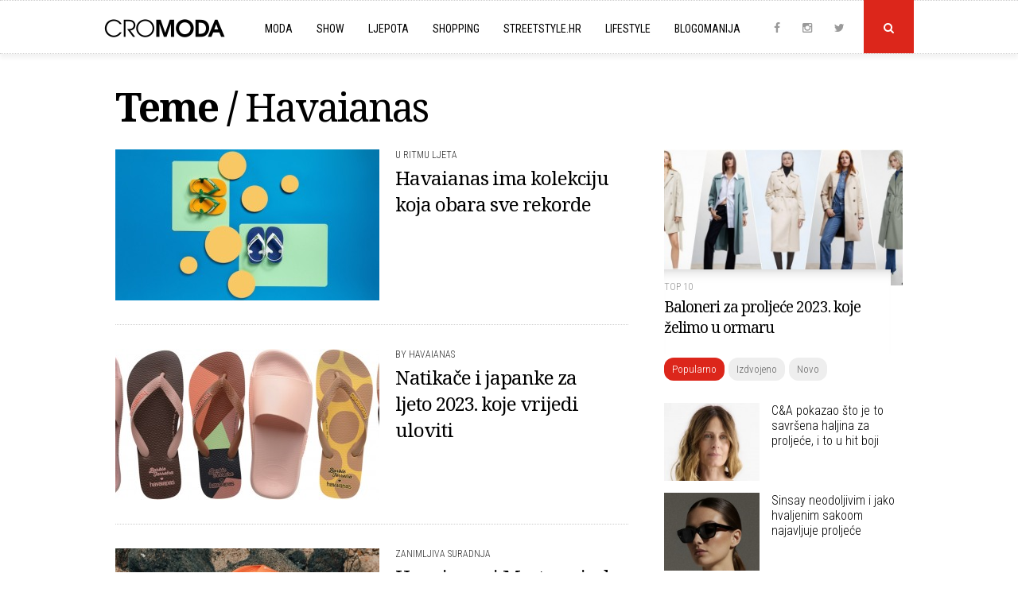

--- FILE ---
content_type: text/html; charset=UTF-8
request_url: https://www.cromoda.com/teme/Havaianas
body_size: 32065
content:
<!DOCTYPE HTML>
<html>
	<head>
		<meta charset="UTF-8">
		<meta name="viewport" content="width=device-width, initial-scale=1, maximum-scale=1">
		<meta name="Robots" content="index,follow" />
		<base href="https://www.cromoda.com/" />
		<title>Havaianas - CroModa</title>
	<meta name="description" content="Informacije o Havaianas" />
	<meta name="keywords" content="Havaianas" />
	<meta property="og:title" content="Informacije o Havaianas"/> 
	<meta property="og:type" content="article"/>
	<meta property="og:image" content="https://www.cromoda.com/layout/images/logo.png"/> 
	<meta property="og:image:width" content="990" />
    <meta property="og:image:height" content="470" />
	<meta property="og:description" content="Informacije o Havaianas"/>
	<meta property="og:url" content="https://www.cromoda.com/"/> 
	<meta property="fb:app_id" content="692753597600529"/>
	<meta property="og:site_name" content="CroModa"/>
		<meta name="robots" content="max-image-preview:large">
		<link href="layout/css/font-awesome.min.css" rel="stylesheet">
		<link href="layout/css/lightbox.css" rel="stylesheet">
		<link href="layout/css/slick.css" rel="stylesheet">
		<link href="layout/css/main.css?ver=1677043091" rel="stylesheet">
		<link rel="alternate" type="application/rss+xml" title="Novo" href="rss/novo" />
		<link rel="shortcut icon" href="https://www.cromoda.com/favicon.ico?v=2" />
		<script type="text/javascript" src="https://code.jquery.com/jquery-2.2.4.min.js"></script>
		<script type="text/javascript" src="layout/js/jquery.tools.min.js"></script>
		<script type="text/javascript" src="layout/js/jquery.cookie.js"></script>
		<script type="text/javascript" src="layout/js/lightbox.js"></script>
		<script type="text/javascript" src="layout/js/core.js?ver=1653536372"></script>
		<meta property="fb:pages" content="29351909823" />
<!-- Google tag (gtag.js) -->
<script async src="https://www.googletagmanager.com/gtag/js?id=G-FHT96FZDHL"></script>
<script>
  window.dataLayer = window.dataLayer || [];
  function gtag(){dataLayer.push(arguments);}
  gtag('js', new Date());

  gtag('config', 'G-FHT96FZDHL');
</script>
				<script type='text/javascript'>
			(function() {
			var useSSL = 'https:' == document.location.protocol;
			var src = (useSSL ? 'https:' : 'http:') +
			'//www.googletagservices.com/tag/js/gpt.js';
			document.write('<scr' + 'ipt src="' + src + '"></scr' + 'ipt>');
			})();
		</script>
		<script type='text/javascript'>
			googletag.defineSlot('/8373/HR/Cromoda.hr/HR_Cromoda_EX/ROS/All_Sizes', [728, 90], 'cromodacom-leaderboard').addService(googletag.pubads());
			googletag.defineSlot('/8373/HR/Cromoda.hr/HR_Cromoda_EX/ROS/All_Sizes', [970, 250], 'cromodacom-billboard').addService(googletag.pubads());
			googletag.defineSlot('/8373/HR/Cromoda.hr/HR_Cromoda_EX/ROS/All_Sizes', [[300, 250], [300, 600]], 'cromodacom-mediumrectangle').addService(googletag.pubads());
			googletag.defineOutOfPageSlot('/8373/HR/Cromoda.hr/HR_Cromoda_EX/ROS/All_Sizes', 'cromodacom-oop').addService(googletag.pubads());
			googletag.pubads().enableSyncRendering();
			googletag.enableServices();
		</script>
		<script type='text/javascript' src='https://partner.googleadservices.com/gampad/google_service.js'></script>
		<script type='text/javascript'>
			GS_googleAddAdSenseService("ca-pub-3278748854449296");
			GS_googleEnableAllServices();
		</script>
		<script type='text/javascript'>
			GA_googleAddSlot("ca-pub-3278748854449296", "300x100");
			GA_googleAddSlot("ca-pub-3278748854449296", "300x100_1");
			GA_googleAddSlot("ca-pub-3278748854449296", "1018x80");
			GA_googleAddSlot("ca-pub-3278748854449296", "300x60");
			GA_googleAddSlot("ca-pub-3278748854449296", "Ad-net.hr");
			GA_googleAddSlot("ca-pub-3278748854449296", "Banner960");
			GA_googleAddSlot("ca-pub-3278748854449296", "Billboard_cromoda");
			GA_googleAddSlot("ca-pub-3278748854449296", "CROMODA-300X250");
			GA_googleAddSlot("ca-pub-3278748854449296", "CROMODA-728X90");
			GA_googleAddSlot("ca-pub-3278748854449296", "CroModa_300x250_Box2");
			GA_googleAddSlot("ca-pub-3278748854449296", "CroModa_300x250_Premium");
			GA_googleAddSlot("ca-pub-3278748854449296", "CroModa_Premium_728x90");
			GA_googleAddSlot("ca-pub-3278748854449296", "Floating_banner");
			GA_googleAddSlot("ca-pub-3278748854449296", "New_wall");
			GA_googleAddSlot("ca-pub-3278748854449296", "mobiletopnew");
			GA_googleAddSlot("ca-pub-3278748854449296", "RedCarpet_960");
		</script>
		<script type='text/javascript'>
			GA_googleFetchAds();
		</script>
		<script type="text/javascript">
			var _gaq = _gaq || [];
			_gaq.push(['_setAccount', 'UA-2401429-2']);
			_gaq.push(['_trackPageview']);
			(function() {
				var ga = document.createElement('script'); ga.type = 'text/javascript'; ga.async = true;
				ga.src = ('https:' == document.location.protocol ? 'https://ssl' : 'http://www') + '.google-analytics.com/ga.js';
				var s = document.getElementsByTagName('script')[0]; s.parentNode.insertBefore(ga, s);
			})();
		</script>
		<script type="text/javascript">
			sas_tmstp=Math.round(Math.random()*10000000000);sas_masterflag=1;
			function SmartAdServer(sas_pageid,sas_formatid,sas_target) {
			 if (sas_masterflag==1) {sas_masterflag=0;sas_master='M';} else {sas_master='S';};
			 document.write('<scr'+'ipt src="https://www3.smartadserver.com/call/pubj/' + sas_pageid + '/' + sas_formatid + '/' + sas_master + '/' + sas_tmstp + '/' + escape(sas_target) + '?"></scr'+'ipt>');
			}
		</script>
		<script src="https://jwpsrv.com/library/LtWyVsL2EeKyiSIACqoQEQ.js"></script>
		<script type="text/javascript">
			//jwplayer
			jwplayer.key="5VRdr5yFBzCBR642SMVMjc3S0dEZOLhXwG5pfA==";
			videoAdvertisingValue = {};
			videoAdvertisingValue = {
				client: "vast",
				schedule: {
				adbreak1: {
				offset: "pre",
				tag: "https://www3.smartadserver.com/ac?siteid=53879&pgid=480612&fmtid=23249&tgt=format%3Dpreroll&visit=M&tmstp=1497161502"
			},
			adbreak2: {
				offset: "0",
				tag: "https://pubads.g.doubleclick.net/gampad/ads?sz=1024x576&iu=/8373/HR/Cromoda.hr/HR_Cromoda_EX/InStream.ROS/Video_Preroll&ciu_szs&impl=s&gdfp_req=1&env=vp&output=xml_vast2&unviewed_position_start=1&url=[referrer_url]&correlator=1497161502"
			},
			adbreak3: {
				offset: "post",
				tag: ""
			}
			}
			};
		</script>
		<script type='text/javascript'>
			var googletag = googletag || {};
			googletag.cmd = googletag.cmd || [];
			(function() {
			var gads = document.createElement('script');
			gads.async = true;
			gads.type = 'text/javascript';
			var useSSL = 'https:' == document.location.protocol;
			gads.src = (useSSL ? 'https:' : 'http:') + 
			'//www.googletagservices.com/tag/js/gpt.js';
			var node = document.getElementsByTagName('script')[0];
			node.parentNode.insertBefore(gads, node);
			})();
		</script>

		<script type='text/javascript'>
			googletag.cmd.push(function() {
				googletag.defineSlot('/1015435/wallpaperleft', [500, 900], 'div-gpt-ad-1418745005895-0').addService(googletag.pubads());
				googletag.defineSlot('/1015435/wallpaperright', [500, 900], 'div-gpt-ad-1418745005895-1').addService(googletag.pubads());
				googletag.pubads().enableSingleRequest();
				googletag.enableServices();
			});
		</script>
		<script async src="https://pagead2.googlesyndication.com/pagead/js/adsbygoogle.js?client=ca-pub-8862421105948164"
     crossorigin="anonymous"></script>
		<script async src="https://pagead2.googlesyndication.com/pagead/js/adsbygoogle.js"></script>
<script>
  (adsbygoogle = window.adsbygoogle || []).push({
    google_ad_client: "ca-pub-8862421105948164",
    enable_page_level_ads: true
  });
</script>
	</head>
	<body>
	
		<script>
			window.fbAsyncInit = function() {
				FB.init({
					appId      : '692753597600529',
					xfbml      : true,
					version    : 'v2.9'
				});
				FB.AppEvents.logPageView();
			};

			(function(d, s, id){
				var js, fjs = d.getElementsByTagName(s)[0];
				if (d.getElementById(id)) {return;}
				js = d.createElement(s); js.id = id;
				js.src = "//connect.facebook.net/hr_HR/sdk.js";
				fjs.parentNode.insertBefore(js, fjs);
			}(document, 'script', 'facebook-jssdk'));
		</script>
		
				<div class="">
		
						
					
			<div class="header">
	
			<div class="search-field">
				<div class="c x">
					<form id="search_engine" method="get" action="." onsubmit="if (this.searchquery.value != '') window.location='s/'+encodeURIComponent(this.searchquery.value).replace(/%20/g, '-').replace(/%26/g, '-and-'); return false;">
						<input type="text" name="searchquery" id="query" class="searchquery" placeholder="Pojam za pretragu">
					</form>
				</div>
			</div>
			<div class="header-c">
		<a href="https://www.cromoda.com/"><img class="logo" src="layout/images/logo.png?v=2" alt="CroModa"></a>
		<ul class="menu">
			
				<div class="mobile-search-field">
					<form id="search_engine" method="get" action="." onsubmit="if (this.searchquery.value != '') window.location='s/'+encodeURIComponent(this.searchquery.value).replace(/%20/g, '-').replace(/%26/g, '-and-'); return false;">
						<input type="text" name="searchquery" id="query" class="searchquery" placeholder="Pojam za pretragu">
					</form>
				</div>
						<li class="hassubs"><a href="moda">Moda</a><i class="fa fa-angle-down"></i>
				<ul>
					<!--<li><a href="fashionpedia">Fashionpedia</a></li>-->
					<li><a href="high-street">High street</a></li>
					<li><a href="interview">Interview</a></li>
					<li><a href="kolekcije">Kolekcije</a></li>
					<li><a href="modni-eventi">Modni eventi</a></li>
					<li><a href="modni-savjeti">Modni savjeti</a></li>
					<li><a href="modni-trendovi">Modni trendovi</a></li>
					<li><a href="must-have">Must Have</a></li>
					<li><a href="nagradjujemo">Nagrađujemo</a></li>
					<li><a href="naslovnice-i-editorijali">Naslovnice i editorijali</a></li>
					<li><a href="reklamne-kampanje">Reklamne kampanje</a></li>
					<li><a href="vijesti">Vijesti</a></li>
				</ul>
			</li>
			<li class="hassubs"><a href="show">Show</a><i class="fa fa-angle-down"></i>
				<ul>
					<li><a href="teme/Severina">Severina</a></li>
					<li><a href="teme/Jelena-Rozga">Jelena Rozga</a></li>
					<li><a href="teme/Lana-Jurčević">Lana Jurčević</a></li>
					<li><a href="teme/Nina-Badrić">Nina Badrić</a></li>
					<li><a href="teme/Indira-Vladić">Indira Vladić</a></li>
					<li><a href="teme/Rihanna">Rihanna</a></li>
					<li><a href="teme/Kim-Kardashian">Kim Kardashian</a></li>
				</ul>
			</li>
			<li class="hassubs"><a href="ljepota">Ljepota</a><i class="fa fa-angle-down"></i>
				<ul>
					<li><a href="fitness-i-zdravlje">Fitness i zdravlje</a></li>
					<li><a href="frizure">Frizure</a></li>
					<li><a href="make-up">Make-up</a></li>
					<li><a href="njega-koze-i-tijela">Njega kože i tijela</a></li>
					<li><a href="parfemi">Parfemi</a></li>
					<li><a href="vijesti-i-savjeti">Vijesti i savjeti</a></li>
				</ul>
			</li>
			<li class="hassubs"><a href="shopping">Shopping</a><i class="fa fa-angle-down"></i>
				<ul>
					<li><a href="cipele">Cipele</a></li>
					<li><a href="haljine">Haljine</a></li>
					<li><a href="kupaci-kostimi">Kupaći kostimi</a></li>
					<li><a href="modni-dodaci">Modni dodaci</a></li>
					<li><a href="ostalo">Ostalo</a></li>
					<li><a href="top-10">Top 10</a></li>
					<li><a href="torbe">Torbe</a></li>
					<li><a href="traperice">Traperice</a></li>
				</ul>
			</li>
			<li><a href="streetstyle">Streetstyle.hr<i class="fa fa-angle-right"></i></a></li>
			<li class="hassubs"><a href="lifestyle">Lifestyle</a><i class="fa fa-angle-down"></i>
				<ul>
					<li><a href="gastro">Gastro</a></li>
					<li><a href="living">Living</a></li>
					<li><a href="kultura">Kultura</a></li>
					<li><a href="muzika">Muzika</a></li>
					<li><a href="turizam-i-putovanja">Turizam i putovanja</a></li>
				</ul>
			</li>
			<li class="last"><a href="blogomanija">Blogomanija</a><i class="fa fa-angle-right"></i></li>
			<li class="mobile-menu-item ispage"><a href="kontakt">Kontaktirajte nas<i class="fa fa-angle-right"></i></a></li>
			<li class="mobile-menu-item ispage"><a href="oglasavanje">Oglašavanje<i class="fa fa-angle-right"></i></a></li>
			<li class="mobile-menu-item ispage"><a href="impressum">O Cromodi<i class="fa fa-angle-right"></i></a></li>
			<li class="mobile-menu-item inrow"><a href="https://www.instagram.com/cromoda/" target="_blank" rel="nofollow">Instagram</a><a href="http://www.facebook.com/cromodacom" target="_blank" rel="nofollow">Facebook</a><a href="http://twitter.com/cromoda" target="_blank" rel="nofollow">Twitter</a></li>
		
		
				
		</ul>
	
		<p class="social">
			<a class="social-icon" href="http://www.facebook.com/cromodacom" target="_blank" rel="nofollow"><i class="fa fa-facebook"></i></a>
			<a class="social-icon" href="https://www.instagram.com/cromoda/" target="_blank" rel="nofollow"><i class="fa fa-instagram"></i></a>
			<a class="social-icon" href="http://twitter.com/cromoda" target="_blank" rel="nofollow"><i class="fa fa-twitter"></i></a>
			<a class="search" id="search-button" onclick="$('.search-field').slideToggle();"><i class="fa fa-search"></i></a>
			<a id="toggle-menu"></a>
		</p>
	</div>
</div>

<div class="spacer"></div>

			<div class="c x">
				<h1 class="in-cat"><span class="pre-title">Teme / </span>Havaianas</h1><div class="main">
	
					<div class="category-item x">
						<a href="havaianas-ima-kolekciju-koja-obara-sve-rekorde"><img src="../layout/i/header/th3_Havaianas_Brasil-Logo_kolekcija-2023.jpg" alt="Havaianas ima kolekciju koja obara sve rekorde" /></a>
						<p class="egida">U ritmu ljeta</p>
						<h2><a href="havaianas-ima-kolekciju-koja-obara-sve-rekorde">Havaianas ima kolekciju koja obara sve rekorde</a></h2>
					</div>
					<div class="line"></div>
				
					<div class="category-item x">
						<a href="natikace-i-japanke-za-ljeto-2023-koje-vrijedi-uloviti"><img src="../layout/i/header/th3_natikace-i-japanke-za-ljeto-2023.jpg" alt="Natikače i japanke za ljeto 2023. koje vrijedi uloviti" /></a>
						<p class="egida">By Havaianas</p>
						<h2><a href="natikace-i-japanke-za-ljeto-2023-koje-vrijedi-uloviti">Natikače i japanke za ljeto 2023. koje vrijedi uloviti</a></h2>
					</div>
					<div class="line"></div>
				
					<div class="category-item x">
						<a href="havaianas-i-mastermind-donose-cool-rjesenje-za-ljeto"><img src="../layout/i/header/th3_Havaianas_Mastermind.jpg" alt="Havaianas i Mastermind donose cool rješenje za ljeto" /></a>
						<p class="egida">Zanimljiva suradnja</p>
						<h2><a href="havaianas-i-mastermind-donose-cool-rjesenje-za-ljeto">Havaianas i Mastermind donose cool rješenje za ljeto</a></h2>
					</div>
					<div class="line"></div>
				
					<div class="category-item x">
						<a href="ako-trazite-savrsen-ljetni-komad-obuce-pogledajte-ovo"><img src="../layout/i/header/th3_Havaianas-x-Slide.jpg" alt="Ako tražite savršen ljetni komad obuće, pogledajte ovo" /></a>
						<p class="egida">Havaianas x Slide</p>
						<h2><a href="ako-trazite-savrsen-ljetni-komad-obuce-pogledajte-ovo">Ako tražite savršen ljetni komad obuće, pogledajte ovo</a></h2>
					</div>
					<div class="line"></div>
				
					<div class="category-item x">
						<a href="japanke-s-kojima-ovog-ljeta-na-mozete-pogrijesiti"><img src="../layout/i/header/th3_Havaianas_Brasil-japanke-ljeto-2022-nova-kolekcija.jpg" alt="Japanke s kojima ovog ljeta na možete pogriješiti" /></a>
						<p class="egida">Brasil Logo</p>
						<h2><a href="japanke-s-kojima-ovog-ljeta-na-mozete-pogrijesiti">Japanke s kojima ovog ljeta na možete pogriješiti</a></h2>
					</div>
					<div class="line"></div>
				
					<div class="category-item x">
						<a href="havaianas-i-daily-paper-donose-najcool-japanke-sezone"><img src="../layout/i/header/th3_Havaianas-x-Daily-Paper_japanke.jpg" alt="Havaianas i Daily Paper donose najcool japanke sezone" /></a>
						<p class="egida">Šarene i prirodne</p>
						<h2><a href="havaianas-i-daily-paper-donose-najcool-japanke-sezone">Havaianas i Daily Paper donose najcool japanke sezone</a></h2>
					</div>
					<div class="line"></div>
				
					<div class="category-item x">
						<a href="havaianas-i-danski-brand-rotate-udruzili-snage"><img src="../layout/i/header/th3_Havaianas-x-ROTATE.jpg" alt="Havaianas i danski brand Rotate udružili snage" /></a>
						<p class="egida">Nove japanke</p>
						<h2><a href="havaianas-i-danski-brand-rotate-udruzili-snage">Havaianas i danski brand Rotate udružili snage</a></h2>
					</div>
					<div class="line"></div>
				
					<div class="category-item x">
						<a href="lov-na-japanke-iz-massa-donosimo-10-top-modela"><img src="../layout/i/header/th3_japanke_mass_shoes_ss2021.jpg" alt="Lov na japanke iz Massa, donosimo 10 TOP modela" /></a>
						<p class="egida">Idemo u šoping</p>
						<h2><a href="lov-na-japanke-iz-massa-donosimo-10-top-modela">Lov na japanke iz Massa, donosimo 10 TOP modela</a></h2>
					</div>
					<div class="line"></div>
				
					<div class="category-item x">
						<a href="genijalna-kolekcija-japanki-za-svaku-ljetnu-priliku"><img src="../layout/i/header/th3_havaianas-japanke-ss2020-spec.jpg" alt="Genijalna kolekcija japanki za svaku ljetnu priliku" /></a>
						<p class="egida">You St. Tropez.</p>
						<h2><a href="genijalna-kolekcija-japanki-za-svaku-ljetnu-priliku">Genijalna kolekcija japanki za svaku ljetnu priliku</a></h2>
					</div>
					<div class="line"></div>
				
					<div class="category-item x">
						<a href="havaianas-x-eastpak-hrabrar-spoj-dva-kultna-branda"><img src="../layout/i/header/th3_Havaianas-Eastpak_2020.jpg" alt="Havaianas x Eastpak, hrabrar spoj dva kultna branda" /></a>
						<p class="egida">Nova kolaboracija</p>
						<h2><a href="havaianas-x-eastpak-hrabrar-spoj-dva-kultna-branda">Havaianas x Eastpak, hrabrar spoj dva kultna branda</a></h2>
					</div>
					<div class="line"></div>
				
		<p id="pag">
			<a class="current" href="teme/Havaianas">1</a><a href="teme/Havaianas/2">2</a><a href="teme/Havaianas/3">3</a><a href="teme/Havaianas/4">4</a><a href="teme/Havaianas/5">5</a>
			<a href="teme/Havaianas/2"><i class="fa fa-angle-double-right"></i></a>
		</p>
		<div class="x"></div>
	</div>
<div class="side">
	
	
			<div class="must-read">
				<a href="10-elegantnih-balonera-koje-morate-uloviti"><img src="../layout/i/header/th3_najljepsibalonerizapriljece2023873y4crt7w45tcw4tv5.jpg" alt="Baloneri za proljeće 2023. koje želimo u ormaru" /></a>
				
				<div class="mr-desc">
					<p class="egida"><a href="top-10">Top 10</a></p>
					<h4><a href="10-elegantnih-balonera-koje-morate-uloviti">Baloneri za proljeće 2023. koje želimo u ormaru</a></h4>
				</div>
				<div class="x"></div>
			</div>
			
	
	<div class="most">
		<p class="tags"><a class="current" id="tab1" onclick="tab('tab', 1, 3);">Popularno</a><a id="tab2" onclick="tab('tab', 2, 3);">Izdvojeno</a><a id="tab3" onclick="tab('tab', 3, 3);">Novo</a></p>

		<div id="divtab1">
			
						<div class="item x">
							<a href="ca-pokazao-sto-je-to-savrsena-haljina-za-proljece-i-to-u-hit-boji"><img src="../layout/i/header/th4_canda-haljina-za-sve-proljetne-2026-prigode.jpg" alt="C&A pokazao što je to savršena haljina za proljeće, i to u hit boji" /></a>
							<h5><a href="ca-pokazao-sto-je-to-savrsena-haljina-za-proljece-i-to-u-hit-boji">C&A pokazao što je to savršena haljina za proljeće, i to u hit boji</a></h5>
							<div class="x"></div>
						</div>
					
						<div class="item x">
							<a href="sinsay-neodoljivim-i-jako-hvaljenim-sakoom-najavljuje-proljece"><img src="../layout/i/header/th4_sinsay-sako-koji-najavljuje-proljece-2026.jpg" alt="Sinsay neodoljivim i jako hvaljenim sakoom najavljuje proljeće" /></a>
							<h5><a href="sinsay-neodoljivim-i-jako-hvaljenim-sakoom-najavljuje-proljece">Sinsay neodoljivim i jako hvaljenim sakoom najavljuje proljeće</a></h5>
							<div class="x"></div>
						</div>
					
						<div class="item x">
							<a href="bershka-ima-jaknu-koja-ce-vladati-u-proljetnoj-sezoni"><img src="../layout/i/header/th4_predimenzionirana-kozna-jakna-za-prijelaz-iz-zime-u-proljece-2026.jpg" alt="Bershka ima jaknu koja će vladati u proljetnoj sezoni" /></a>
							<h5><a href="bershka-ima-jaknu-koja-ce-vladati-u-proljetnoj-sezoni">Bershka ima jaknu koja će vladati u proljetnoj sezoni</a></h5>
							<div class="x"></div>
						</div>
					
						<div class="item x">
							<a href="reserved-osvaja-jaknom-koja-ce-proljece-uciniti-nezaboravnim"><img src="../layout/i/header/th4_svijetloplava-jakna-od-umjetne-koze-reserved-2026.jpg" alt="Reserved osvaja jaknom koja će proljeće učiniti nezaboravnim" /></a>
							<h5><a href="reserved-osvaja-jaknom-koja-ce-proljece-uciniti-nezaboravnim">Reserved osvaja jaknom koja će proljeće učiniti nezaboravnim</a></h5>
							<div class="x"></div>
						</div>
					
						<div class="item x">
							<a href="10-chic-kaputa-iz-zare-koje-zelimo-uloviti-na-snizenju"><img src="../layout/i/header/th4_zarakaputiakcijazimasijecanj2026243rqc34r34rq34rq34.jpg" alt="10 chic kaputa iz Zare koje želimo uloviti na sniženju" /></a>
							<h5><a href="10-chic-kaputa-iz-zare-koje-zelimo-uloviti-na-snizenju">10 chic kaputa iz Zare koje želimo uloviti na sniženju</a></h5>
							<div class="x"></div>
						</div>
					
						<div class="item x">
							<a href="zara-hit-jaknom-spaja-dva-velika-trenda-za-proljece-2026"><img src="../layout/i/header/th4_bomber-jakna-denim-efekt-trend-za-proljece-zara.jpg" alt="Zara hit jaknom spaja dva velika trenda za proljeće 2026." /></a>
							<h5><a href="zara-hit-jaknom-spaja-dva-velika-trenda-za-proljece-2026">Zara hit jaknom spaja dva velika trenda za proljeće 2026.</a></h5>
							<div class="x"></div>
						</div>
					
						<div class="item x">
							<a href="kakve-hlace-najbolje-stoje-zenama-s-dugim-nogama-a-kakve-onima-nizeg-rasta"><img src="../layout/i/header/th4_kakve-hlace-odabrati-modni-savjeti-2026.jpg" alt="Kakve hlače najbolje stoje ženama s dugim nogama, a kakve onima nižeg rasta" /></a>
							<h5><a href="kakve-hlace-najbolje-stoje-zenama-s-dugim-nogama-a-kakve-onima-nizeg-rasta">Kakve hlače najbolje stoje ženama s dugim nogama, a kakve onima nižeg rasta</a></h5>
							<div class="x"></div>
						</div>
							</div>
		<div id="divtab2" style="display: none;">
			
							<div class="item x">
								<a href="ca-pokazao-sto-je-to-savrsena-haljina-za-proljece-i-to-u-hit-boji"><img src="../layout/i/header/th4_canda-haljina-za-sve-proljetne-2026-prigode.jpg" alt="C&A pokazao što je to savršena haljina za proljeće, i to u hit boji" /></a>
								<h5><a href="ca-pokazao-sto-je-to-savrsena-haljina-za-proljece-i-to-u-hit-boji">C&A pokazao što je to savršena haljina za proljeće, i to u hit boji</a></h5>
								<div class="x"></div>
							</div>
						
							<div class="item x">
								<a href="sinsay-neodoljivim-i-jako-hvaljenim-sakoom-najavljuje-proljece"><img src="../layout/i/header/th4_sinsay-sako-koji-najavljuje-proljece-2026.jpg" alt="Sinsay neodoljivim i jako hvaljenim sakoom najavljuje proljeće" /></a>
								<h5><a href="sinsay-neodoljivim-i-jako-hvaljenim-sakoom-najavljuje-proljece">Sinsay neodoljivim i jako hvaljenim sakoom najavljuje proljeće</a></h5>
								<div class="x"></div>
							</div>
						
							<div class="item x">
								<a href="nosite-li-pogresnu-duljinu-haljine-evo-koja-vam-zapravo-najbolje-stoji"><img src="../layout/i/header/th4_djevojka-u-crvenoj-haljini-modni-savjeti-2026.jpg" alt="Nosite li pogrešnu duljinu haljine? Evo koja vam zapravo najbolje stoji" /></a>
								<h5><a href="nosite-li-pogresnu-duljinu-haljine-evo-koja-vam-zapravo-najbolje-stoji">Nosite li pogrešnu duljinu haljine? Evo koja vam zapravo najbolje stoji</a></h5>
								<div class="x"></div>
							</div>
						
							<div class="item x">
								<a href="10-blejzera-izmanga-koji-podizu-svakodnevni-stil"><img src="../layout/i/header/th4_mangoblejzerisakoisijecanj2026ec5rq3w4rq3w4rq34.jpg" alt="10 blejzera iz Manga koji će povezati zimu i proljeće 2026." /></a>
								<h5><a href="10-blejzera-izmanga-koji-podizu-svakodnevni-stil">10 blejzera iz Manga koji će povezati zimu i proljeće 2026.</a></h5>
								<div class="x"></div>
							</div>
						
							<div class="item x">
								<a href="zara-hit-jaknom-spaja-dva-velika-trenda-za-proljece-2026"><img src="../layout/i/header/th4_bomber-jakna-denim-efekt-trend-za-proljece-zara.jpg" alt="Zara hit jaknom spaja dva velika trenda za proljeće 2026." /></a>
								<h5><a href="zara-hit-jaknom-spaja-dva-velika-trenda-za-proljece-2026">Zara hit jaknom spaja dva velika trenda za proljeće 2026.</a></h5>
								<div class="x"></div>
							</div>
						
							<div class="item x">
								<a href="10-preslatkih-kardigana-koje-cemo-nositi-i-nakon-zime"><img src="../layout/i/header/th4_kardiganimixsijecanj2026zuima3wqercq23wecq23wex2q3wce.jpg" alt="10 preslatkih kardigana koje ćemo nositi i nakon zime" /></a>
								<h5><a href="10-preslatkih-kardigana-koje-cemo-nositi-i-nakon-zime">10 preslatkih kardigana koje ćemo nositi i nakon zime</a></h5>
								<div class="x"></div>
							</div>
						
							<div class="item x">
								<a href="reserved-osvaja-jaknom-koja-ce-proljece-uciniti-nezaboravnim"><img src="../layout/i/header/th4_svijetloplava-jakna-od-umjetne-koze-reserved-2026.jpg" alt="Reserved osvaja jaknom koja će proljeće učiniti nezaboravnim" /></a>
								<h5><a href="reserved-osvaja-jaknom-koja-ce-proljece-uciniti-nezaboravnim">Reserved osvaja jaknom koja će proljeće učiniti nezaboravnim</a></h5>
								<div class="x"></div>
							</div>
								</div>
		<div id="divtab3" style="display: none;">
			
						<div class="item x">
							<a href="ca-pokazao-sto-je-to-savrsena-haljina-za-proljece-i-to-u-hit-boji"><img src="../layout/i/header/th4_canda-haljina-za-sve-proljetne-2026-prigode.jpg" alt="C&A pokazao što je to savršena haljina za proljeće, i to u hit boji" /></a>
							<h5><a href="ca-pokazao-sto-je-to-savrsena-haljina-za-proljece-i-to-u-hit-boji">C&A pokazao što je to savršena haljina za proljeće, i to u hit boji</a></h5>
							<div class="x"></div>
						</div>
					
						<div class="item x">
							<a href="bomber-na-reviji-u-zagrebu-predstavio-ekskluzivnu-kolekciju"><img src="../layout/i/header/th4_bomber-modna-revija-zagreb.jpg" alt="Bomber na reviji u Zagrebu predstavio ekskluzivnu kolekciju" /></a>
							<h5><a href="bomber-na-reviji-u-zagrebu-predstavio-ekskluzivnu-kolekciju">Bomber na reviji u Zagrebu predstavio ekskluzivnu kolekciju</a></h5>
							<div class="x"></div>
						</div>
					
						<div class="item x">
							<a href="sinsay-neodoljivim-i-jako-hvaljenim-sakoom-najavljuje-proljece"><img src="../layout/i/header/th4_sinsay-sako-koji-najavljuje-proljece-2026.jpg" alt="Sinsay neodoljivim i jako hvaljenim sakoom najavljuje proljeće" /></a>
							<h5><a href="sinsay-neodoljivim-i-jako-hvaljenim-sakoom-najavljuje-proljece">Sinsay neodoljivim i jako hvaljenim sakoom najavljuje proljeće</a></h5>
							<div class="x"></div>
						</div>
					
						<div class="item x">
							<a href="10-blejzera-izmanga-koji-podizu-svakodnevni-stil"><img src="../layout/i/header/th4_mangoblejzerisakoisijecanj2026ec5rq3w4rq3w4rq34.jpg" alt="10 blejzera iz Manga koji će povezati zimu i proljeće 2026." /></a>
							<h5><a href="10-blejzera-izmanga-koji-podizu-svakodnevni-stil">10 blejzera iz Manga koji će povezati zimu i proljeće 2026.</a></h5>
							<div class="x"></div>
						</div>
					
						<div class="item x">
							<a href="nosite-li-pogresnu-duljinu-haljine-evo-koja-vam-zapravo-najbolje-stoji"><img src="../layout/i/header/th4_djevojka-u-crvenoj-haljini-modni-savjeti-2026.jpg" alt="Nosite li pogrešnu duljinu haljine? Evo koja vam zapravo najbolje stoji" /></a>
							<h5><a href="nosite-li-pogresnu-duljinu-haljine-evo-koja-vam-zapravo-najbolje-stoji">Nosite li pogrešnu duljinu haljine? Evo koja vam zapravo najbolje stoji</a></h5>
							<div class="x"></div>
						</div>
					
						<div class="item x">
							<a href="zara-hit-jaknom-spaja-dva-velika-trenda-za-proljece-2026"><img src="../layout/i/header/th4_bomber-jakna-denim-efekt-trend-za-proljece-zara.jpg" alt="Zara hit jaknom spaja dva velika trenda za proljeće 2026." /></a>
							<h5><a href="zara-hit-jaknom-spaja-dva-velika-trenda-za-proljece-2026">Zara hit jaknom spaja dva velika trenda za proljeće 2026.</a></h5>
							<div class="x"></div>
						</div>
					
						<div class="item x">
							<a href="torba-koja-moze-biti-vjecni-klasik-svake-zenske-garderobe"><img src="../layout/i/header/th4_Tashka-torba.jpg" alt="Torba koja može biti vječni klasik svake ženske garderobe" /></a>
							<h5><a href="torba-koja-moze-biti-vjecni-klasik-svake-zenske-garderobe">Torba koja može biti vječni klasik svake ženske garderobe</a></h5>
							<div class="x"></div>
						</div>
							</div>
	</div>
	
	</div>
			</div>
			
			<div class="c centered footer-tags x">
				<p class="caption"><span>Popularne teme</span></p>
				<p class="tags x"><a href="teme/Zara">Zara</a><a href="teme/haljine">haljine</a><a href="teme/Mango">Mango</a><a href="teme/jakne">jakne</a><a href="teme/Reserved">Reserved</a><a href="teme/kaputi">kaputi</a><a href="teme/koncerti-u-Zagrebu">koncerti u Zagrebu</a><a href="teme/pletivo">pletivo</a><a href="teme/H-and-M">H&M</a><a href="teme/ženske-jakne">ženske jakne</a><a href="teme/hlače">hlače</a><a href="teme/Mohito">Mohito</a><a href="teme/modni-savjeti">modni savjeti</a><a href="teme/puloveri">puloveri</a><a href="teme/Sinsay">Sinsay</a><a href="teme/hrvatski-turizam">hrvatski turizam</a><a href="teme/C-and-A">C&A</a><a href="teme/cipele">cipele</a><a href="teme/Bershka">Bershka</a><a href="teme/filmovi">filmovi</a></p>
			</div>
		
<div class="footer">
	<div class="c x">
		<img src="layout/images/flogo.png" alt="CroModa" />
		<p class="social">
			<a class="social-icon" href="http://www.facebook.com/cromodacom" target="_blank" rel="nofollow"><i class="fa fa-facebook"></i></a>
			<a class="social-icon" href="https://www.instagram.com/cromoda/" target="_blank" rel="nofollow"><i class="fa fa-instagram"></i></a>
			<a class="social-icon" href="http://twitter.com/cromoda" target="_blank" rel="nofollow"><i class="fa fa-twitter"></i></a>
		</p>
		<p class="pages">		
			<a href="impressum">Impressum</a><a href="kontakt">Kontakt</a><a href="oglasavanje">Oglašavanje</a><a href="press-centar">Press centar</a><a href="uvjeti-koristenja">Uvjeti korištenja</a><a href="rss-kanali">RSS kanali</a>	
		</p>
		<p class="slogan">&copy; Copyright 2007&minus;2026 CroModa.com &middot; Sva prava pridržana &middot; Nesumnjivo najbolji, najveći i najšarmantniji hrvatski modni portal.</p>
	</div>
</div>				</div>
				
				
		
		<!-- (C)2000-2014 Gemius SA - gemiusAudience / cromoda.com / Home Page -->
		<script type="text/javascript">
			<!--//--><![CDATA[//><!--
			var pp_gemius_identifier = 'ogJLaTsokCrPH7ZTwP5Tn5dSHSdgua7NNUB7fMOuNbX.07';
			var pp_gemius_use_cmp = true;

			// lines below shouldn't be edited
			function gemius_pending(i) { window[i] = window[i] || function() {var x = window[i+'_pdata'] = window[i+'_pdata'] || []; x[x.length]=arguments;};};
			gemius_pending('gemius_hit'); gemius_pending('gemius_event'); gemius_pending('gemius_init'); gemius_pending('pp_gemius_hit'); gemius_pending('pp_gemius_event'); gemius_pending('pp_gemius_init');
			(function(d,t) {try {var gt=d.createElement(t),s=d.getElementsByTagName(t)[0],l='http'+((location.protocol=='https:')?'s':''); gt.setAttribute('async','async');
			gt.setAttribute('defer','defer'); gt.src=l+'://hr.hit.gemius.pl/xgemius.js'; s.parentNode.insertBefore(gt,s);} catch (e) {}})(document,'script');
			//--><!]]>
		</script>
		
		<script type="text/javascript" >
		/* <![CDATA[ */
			(function() {
			var d=document,
			h=d.getElementsByTagName('head')[0],
			s=d.createElement('script');
			s.type='text/javascript';
			s.async=true;
			s.src='https://test-script.dotmetrics.net/door.js?id=427';
			h.appendChild(s);
			}());
		/* ]]> */
		</script>
		
			</body>
</html>


--- FILE ---
content_type: text/html; charset=utf-8
request_url: https://www.google.com/recaptcha/api2/aframe
body_size: 268
content:
<!DOCTYPE HTML><html><head><meta http-equiv="content-type" content="text/html; charset=UTF-8"></head><body><script nonce="26FZ_kR0mYnPFzg_sw0ZRA">/** Anti-fraud and anti-abuse applications only. See google.com/recaptcha */ try{var clients={'sodar':'https://pagead2.googlesyndication.com/pagead/sodar?'};window.addEventListener("message",function(a){try{if(a.source===window.parent){var b=JSON.parse(a.data);var c=clients[b['id']];if(c){var d=document.createElement('img');d.src=c+b['params']+'&rc='+(localStorage.getItem("rc::a")?sessionStorage.getItem("rc::b"):"");window.document.body.appendChild(d);sessionStorage.setItem("rc::e",parseInt(sessionStorage.getItem("rc::e")||0)+1);localStorage.setItem("rc::h",'1768747856298');}}}catch(b){}});window.parent.postMessage("_grecaptcha_ready", "*");}catch(b){}</script></body></html>